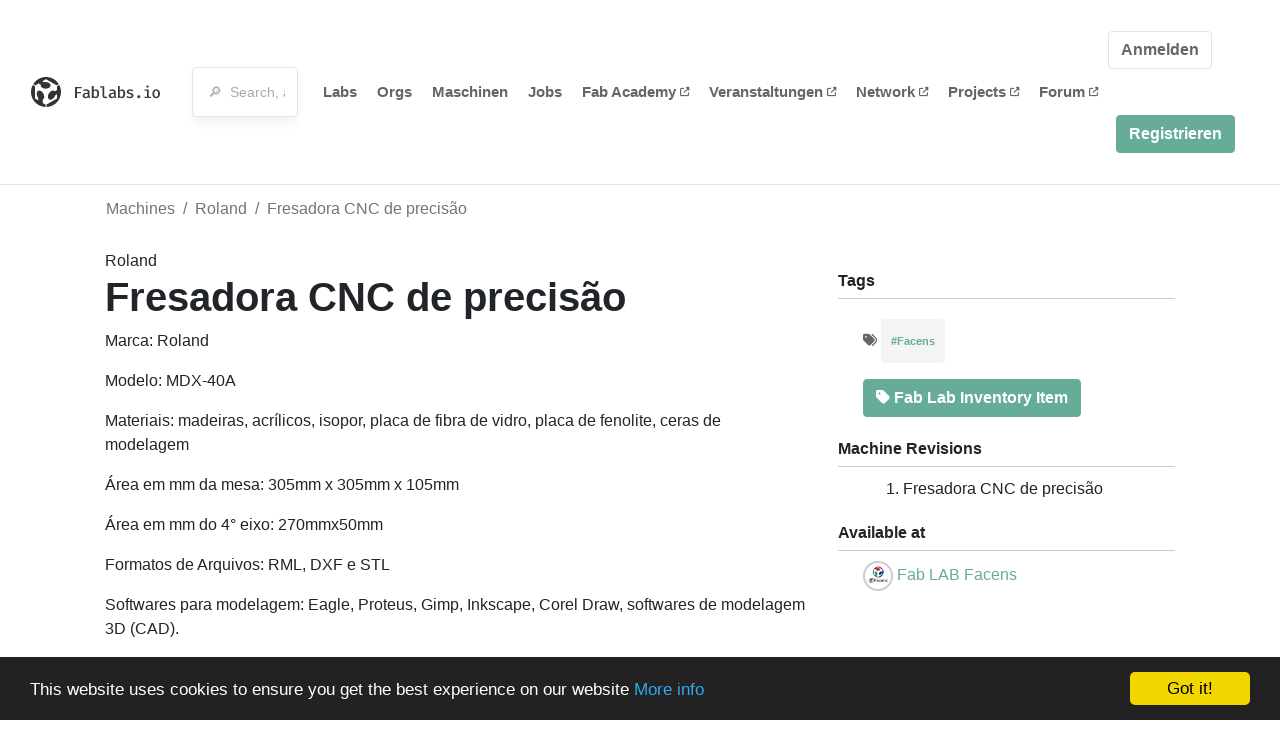

--- FILE ---
content_type: text/html; charset=utf-8
request_url: https://fablabs.io/machines/fresadora-cnc-de-precisao?locale=de
body_size: 12109
content:
<!DOCTYPE html>
<html lang='en' xmlns='http://www.w3.org/1999/xhtml' xmlns:fb='http://www.facebook.com/2008/fbml' xmlns:og='http://ogp.me/ns#'>
<head>
<title>Fresadora CNC de precisão | FabLabs</title>
<base target='_parent'>
<meta charset='utf-8'>
<meta content='width=device-width, initial-scale=1.0, user-scalable=no' name='viewport'>
<meta content='Fresadora CNC de precisão | FabLabs' property='og:title'>
<meta content='FabLabs.io - The Fab Lab Network' property='og:site_name'>
<meta content='https://fablabs.io/machines/fresadora-cnc-de-precisao?locale=de' property='og:url'>
<meta content='https://www.fablabs.io/logo.jpg' property='og:image'>
<meta content='A platform for connecting Fab Labs and their users from around the world.' property='og:description'>
<meta content='1349222175' property='fb:admins'>
<script src="/assets/application-a5ef7dc0daafce7937ac040a70f2218748921d4caefc4d052181fd930d0f070f.js" data-turbolinks-track="true"></script>
<link href='https://fablabs.io/machines/fresadora-cnc-de-precisao' rel='canonical'>
<link href='https://api.mapbox.com/mapbox.js/v3.0.1/mapbox.css' rel='stylesheet'>
<script src="https://api.mapbox.com/mapbox.js/v3.0.1/mapbox.js"></script>
<!-- Load chartkick + char.js bundle via CDN -->
<script src="https://cdnjs.cloudflare.com/ajax/libs/chartkick/2.3.0/chartkick.js" integrity="sha512-vb5WQQcLnuPF84N6gRb9OBxe9AvY+rb04YwZIf66g7GImHwUv/u/gILQGrHRdW9BLideA5cA4OZbrFyWjswIcA==" crossorigin="anonymous"></script>
<script src="https://cdnjs.cloudflare.com/ajax/libs/Chart.js/2.9.4/Chart.bundle.js" integrity="sha512-zO8oeHCxetPn1Hd9PdDleg5Tw1bAaP0YmNvPY8CwcRyUk7d7/+nyElmFrB6f7vg4f7Fv4sui1mcep8RIEShczg==" crossorigin="anonymous"></script>
<link rel="stylesheet" media="screen" href="//fonts.googleapis.com/css?family=Open+Sans:400|Montserrat" />
<link rel="stylesheet" media="all" href="/assets/application-92f5452be3930d9d18850d57be598dbfde03ddf6b791a6310713d54b0d70546b.css" data-turbolinks-track="true" />
<link href='/humans.txt' rel='author' type='text/plain'>
<meta name="csrf-param" content="authenticity_token" />
<meta name="csrf-token" content="rh511UoxGoKbWjvx0knODklIkjHCDJ_57HUCJJCBNMcAzYKzhakezSWBUEzglmMk5QcQGDERK9qwb22KUxY8PQ" />
<!-- Hotjar Tracking Code for https://fablabs.io/ -->
<script>
  (function(h,o,t,j,a,r){
    h.hj=h.hj||function(){(h.hj.q=h.hj.q||[]).push(arguments)};
      h._hjSettings={hjid:2282890,hjsv:6};
        a=o.getElementsByTagName('head')[0];
        r=o.createElement('script');r.async=1;
        r.src=t+h._hjSettings.hjid+j+h._hjSettings.hjsv;
        a.appendChild(r);
    })(window,document,'https://static.hotjar.com/c/hotjar-','.js?sv=');
</script>

</head>

<body class='production c-machines a-show '>

<nav class='navbar navbar-custom navbar-expand-lg' role='navigation'>
<div class='container-fluid'>
<a class="navbar-brand" href="/"><img alt="fablabs.io" src="/assets/logo-78c5ba6a9895eaf5debdd08d9856b62703ebf0658507f6972742505cb1f75a7b.svg" />
</a><button aria-controls='navbar' aria-expanded='false' aria-label='Toggle navigation' class='mt-0 navbar-toggler' data-target='#navbar' data-toggle='collapse' type='button'>
<i class='fa fa-bars fa-lg'></i>
</button>
<div class='collapse navbar-collapse' id='navbar'>
<form class="navbar-form" action="/search" accept-charset="UTF-8" method="get"><div class='form-group container-fluid mb-0'>
<input type="text" name="query" id="search-box" class="form-control" autocomplete="off" placeholder="🔎  Search, anything" />
<button hidden type='submit'>Search</button>
</div>
</form><ul class='navbar-nav'>
<li class='nav-item'>
<a class="nav-link" href="/labs">Labs</a>
</li>
<li class='nav-item'>
<a class="nav-link" href="/organizations">Orgs</a>
</li>
<li class='nav-item'>
<a class="nav-link" href="/machines">Maschinen</a>
</li>
<li class='nav-item'>
<a class="nav-link" href="/jobs">Jobs</a>
</li>
<li class='nav-item'>
<a target="_blank" class="nav-link" href="https://fabacademy.org/">Fab&nbsp;Academy
<i class="fa-solid fa-up-right-from-square fa-2xs ml-1" aria-hidden="true"></i>
</a></li>
<li class='nav-item'>
<a target="_blank" class="nav-link" href="https://fabevent.org/">Veranstaltungen
<i class="fa-solid fa-up-right-from-square fa-2xs ml-1" aria-hidden="true"></i>
</a></li>
<li class='nav-item'>
<a target="_blank" class="nav-link" href="https://live.fablabs.io/">Network
<i class="fa-solid fa-up-right-from-square fa-2xs ml-1" aria-hidden="true"></i>
</a></li>
<li class='nav-item'>
<a target="_blank" class="nav-link" href="https://projects.fablabs.io">Projects
<i class="fa-solid fa-up-right-from-square fa-2xs ml-1" aria-hidden="true"></i>
</a></li>
<li class='nav-item'>
<a target="_blank" class="nav-link" href="https://forum.fablabs.io">Forum
<i class="fa-solid fa-up-right-from-square fa-2xs ml-1" aria-hidden="true"></i>
</a></li>
</ul>
<ul class='nav navbar-nav ml-auto'>
<li class='navbar-btn'>
<a class="btn btn-default w-100" href="/signin">Anmelden</a>
</li>
<li class='navbar-btn'>
<a class="btn btn-primary w-100" href="/signup">Registrieren</a>
</li>
<li class='navbar-btn'></li>
</ul>
</div>
</div>
</nav>

<div id='main'>
<div class='container'>
<div class='row'>
<ol class='breadcrumb'>
<li class='breadcrumb-item'>
<a href="/machines">Machines</a>
</li>
<li class='breadcrumb-item'>
<a href="/machines">Roland</a>
</li>
<li class='breadcrumb-item active'><a href="/machines/fresadora-cnc-de-precisao">Fresadora CNC de precisão</a></li>
</ol>

</div>
<div class='row'>
<div class='col-lg-8'>
Roland
<h1>Fresadora CNC de precisão</h1>
<p>Marca: Roland</p>

<p>Modelo: MDX-40A</p>

<p>Materiais: madeiras, acrílicos, isopor, placa de fibra de vidro, placa de fenolite, ceras de modelagem</p>

<p>Área em mm da mesa: 305mm x 305mm x 105mm</p>

<p>Área em mm do 4° eixo: 270mmx50mm</p>

<p>Formatos de Arquivos: RML, DXF e STL</p>

<p>Softwares para modelagem: Eagle, Proteus, Gimp, Inkscape, Corel Draw, softwares de modelagem 3D (CAD).</p>

<p>Softwares para preparação: SRP Player CAM Software, Fabmodules.org, Vectric VCarve, Autodesk ArtCam (CAM).</p>

<p>Software de controle: Vpanel</p>
<img src="/media/W1siZiIsIjIwMjIvMDYvMDcvMTUvMTkvMTAvNGU0OWIxY2YtZmFiNi00YjYyLWFhNmEtMWQ3ZTIyMTliYWIxL0ZSRVNBRE9SQSBDTkMgREUgUFJFQ0lTw4NPLmpwZyJdLFsicCIsInRodW1iIiwiODAweDgwMD4iXV0/FRESADORA%20CNC%20DE%20PRECIS%C3%83O.jpg?sha=964c64d315559e09" />
</div>
<div class='col-lg-4 side'>
<div class='heading'>Tags</div>
<ul class='taglist list-unstyled text-small list-inline'>
<i class="fa-solid fa-tags" aria-hidden="true"></i>
<li class='gray list-inline-item mb-0'>
<strong>
<a href="/machines?tag=Facens">#Facens</a>
</strong>
</li>
</ul>
<ul class='list-unstyled'>
<li>
<a class="btn btn-primary" title="This is included in the Official Fab Lab hardware specification" style="margin: 0" href="http://fab.cba.mit.edu/about/fab/inv.html"><i class="fa-solid fa-tag" aria-hidden="true"></i>
Fab Lab Inventory Item
</a></li>
</ul>
<div class='heading'>Machine Revisions</div>
<ol>
<li>Fresadora CNC de precisão</li>
</ol>
<div class='heading'>Available at</div>
<ul class='list-unstyled'>
<li>
<img class="avatar tiny" src="/media/W1siZiIsIjIwMTcvMDEvMjgvMTEvMjMvMTQvZGNmYzhjNDYtZjI0Yy00YzhmLWIxMWItNTNiN2RlYTIzMTc3L0ZhYiBMQUIgRmFjZW5zLmpwZyJdLFsicCIsInRodW1iIiwiOTB4OTAjIl1d/Fab%20LAB%20Facens.jpg?sha=a148a4a267f1e39c" />
<a href="/labs/fablabfacens">Fab LAB Facens</a>
</li>
</ul>
</div>
</div>
<div class='row mt-3'>
<div class='col-lg-12'>
<a class="btn btn-primary" href="/machines/fresadora-cnc-de-precisao/edit">Edit</a>
</div>
</div>
<div class='row mt-5'>
<div class='col-lg-12'>
</div>
</div>
</div>

</div>

    <!-- Begin Cookie Consent plugin by Silktide - http://silktide.com/cookieconsent -->
    <script type="text/javascript">
        window.cookieconsent_options = {"message":"This website uses cookies to ensure you get the best experience on our website","dismiss":"Got it!","learnMore":"More info","link":"/cookie-policy","theme":"dark-bottom"};
    </script>

    <script type="text/javascript" src="//cdnjs.cloudflare.com/ajax/libs/cookieconsent2/1.0.10/cookieconsent.min.js"></script>
    <!-- End Cookie Consent plugin -->
    
<footer>
<div class='container footer-links'>
<div class='row'>
<div class='col-md-4'>
<a href='https://distributeddesign.eu/' target='_blank'><img class="img-fluid" alt="Co-funded by the Creative Europe programme of the European Union" src="/assets/home/DDMP_Logo_EU_large_black-2c3aa7f7ded9e5eb8a33fb5cbd911784881d062599fbaf391912e6d519fa3350.png" /></a>
<br>
<a href='https://fabfoundation.org/' target='_blank'><img alt="Fab Foundation" class="img-fluid mb-3" src="/assets/home/fabfnd-5889231883a71b5cdf0e3d31b34375a00ce9f11ef0f54683e113c60248d3b93c.png" /></a>
<br>
</div>
<div class='col-md-4 mb-3'>
<ul>
<li><a href="/labs">Labs List</a></li>
<li><a href="/labs/map">Labs Map</a></li>
<li><a href="/about">About</a></li>
<li><a target="_blank" href="https://docs.fablabs.io/">API Documentation</a></li>
<li><a target="_blank" href="https://forum.fablabs.io/">Forum</a></li>
<li><a href="http://www.fabfoundation.org">The Fab Foundation</a></li>
<li><a href="/cookie-policy">Cookie Policy</a></li>
<li><a href="/privacy-policy">Privacy Policy</a></li>
<li><a href="/tos">Terms of Service</a></li>
</ul>
<br>
</div>
<div class='col-md-4 mb-3'>
<ul class='locales'>
<li><a class="text-primary" href="/machines/fresadora-cnc-de-precisao?locale=de">Deutsch</a></li>
<li><a href="/machines/fresadora-cnc-de-precisao?locale=en">English</a></li>
<li><a href="/machines/fresadora-cnc-de-precisao?locale=es">Español</a></li>
<li><a href="/machines/fresadora-cnc-de-precisao?locale=fr">Français</a></li>
<li><a href="/machines/fresadora-cnc-de-precisao?locale=it">Italiano</a></li>
<li><a href="/machines/fresadora-cnc-de-precisao?locale=nl">Nederlands</a></li>
<li><a href="/machines/fresadora-cnc-de-precisao?locale=pt">Português</a></li>
<li><a href="/machines/fresadora-cnc-de-precisao?locale=ja">日本語</a></li>
</ul>
</div>
</div>
</div>
</footer>
<!-- Global site tag (gtag.js) - Google Analytics -->
<script async src="https://www.googletagmanager.com/gtag/js?id=G-09ZXL8GBRW"></script>
<script>
  window.dataLayer = window.dataLayer || [];
  function gtag(){dataLayer.push(arguments);}
  gtag('js', new Date());
  gtag('config', 'G-09ZXL8GBRW');
</script>

<div aria-labelledby='How can we help you?' class='modal fade' id='get-help-text' role='dialog' tabindex='-1'>
<div class='modal-dialog' role='document'>
<div class='modal-content'>
<div class='modal-header'>
<h4 class='modal-title'>How can we help you?</h4>
<button aria-label='Close' class='close' data-dismiss='modal' type='button'>
<span aria-hidden='true'>×</span>
</button>
</div>
<div class='modal-body'>
<h5>Welcome to fablabs.io!</h5>
<p>
Here are few suggestions about how we can help you and how you can participate
and talk with us if you have any question or problem regarding the Fablabs.io
platform.
</p>
<hr>
<h5>Discuss with the community</h5>
<p>
You can ask for support to the administrators and the whole community
in the Fablabs.io Discuss section within the
<a href='https://forum.fablabs.io/c/site-feedback'>Site feedback category</a>.
<a href='https://forum.fablabs.io/c/site-feedback'>Site feedback category</a>
we would also love to hear your ideas and suggestions regarding Fablabs.io,
its features, development, how it works and how we can improve it.
</p>
<a class='button' href='https://forum.fablabs.io/c/site-feedback'>Discuss with the community</a>
<hr>
<h5>Help with the technical development on GitHub</h5>
<p>
If you have instead messages regarding the technical development or bugs
of the platform, we would ask you to discuss these on the Fablabs.io repositories
on GitHub (Fablabs.io is free/open source software!) at
<a href='https://github.com/fablabbcn/fablabs'>https://github.com/fablabbcn/fablabs</a>.
</p>
<a class='button' href='https://github.com/fablabbcn/fablabs'>Join the development</a>
<hr>
<h5>E-mail the administrators</h5>
<p>
If you need instead to contact the administrators of Fablabs.io, please
write to
<a href='mailto:webmasters@fablabs.io'>webmasters@fablabs.io</a>.
</p>
<a class='button' href='mailto:webmasters@fablabs.io'>Write an e-mail to the administrators</a>
</div>
</div>
</div>
</div>
<button class='get-help btn btn-primary btn-sm' data-target='#get-help-text' data-toggle='modal' type='button'>
<i class="fa-regular fa-circle-question" aria-hidden="true"></i>
Get help
</button>


</body>
</html>
